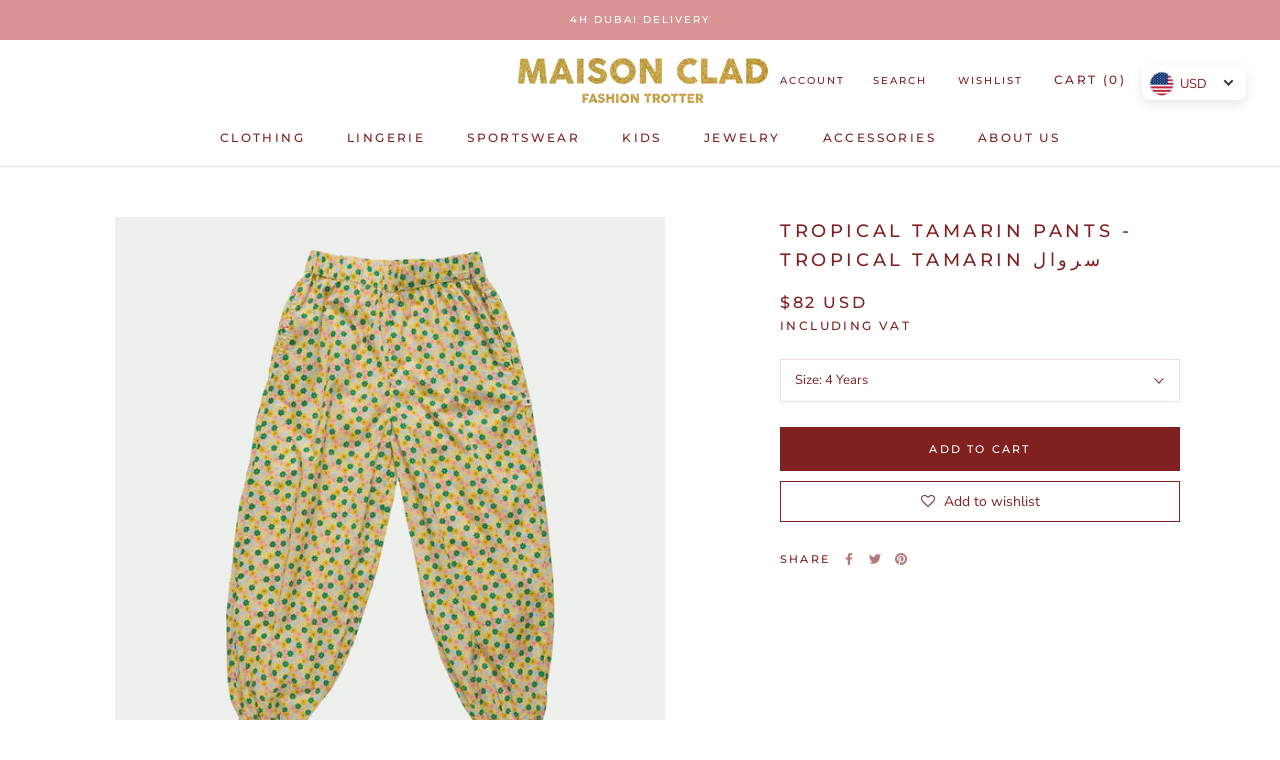

--- FILE ---
content_type: image/svg+xml
request_url: https://maisonclad.com/cdn/shop/t/50/assets/cursor-zoom-in.svg?v=159019302930168340031616593849
body_size: -521
content:
<svg width="35" height="35" viewBox="0 0 35 35" xmlns="http://www.w3.org/2000/svg">
  <g fill="none" fill-rule="nonzero">
    <circle fill="#ffffff" cx="17.5" cy="17.5" r="17.5"/>
    <path fill="#802020" d="M24 18h-6v6h-1v-6h-6v-1h6v-6h1v6h6"/>
  </g>
</svg>